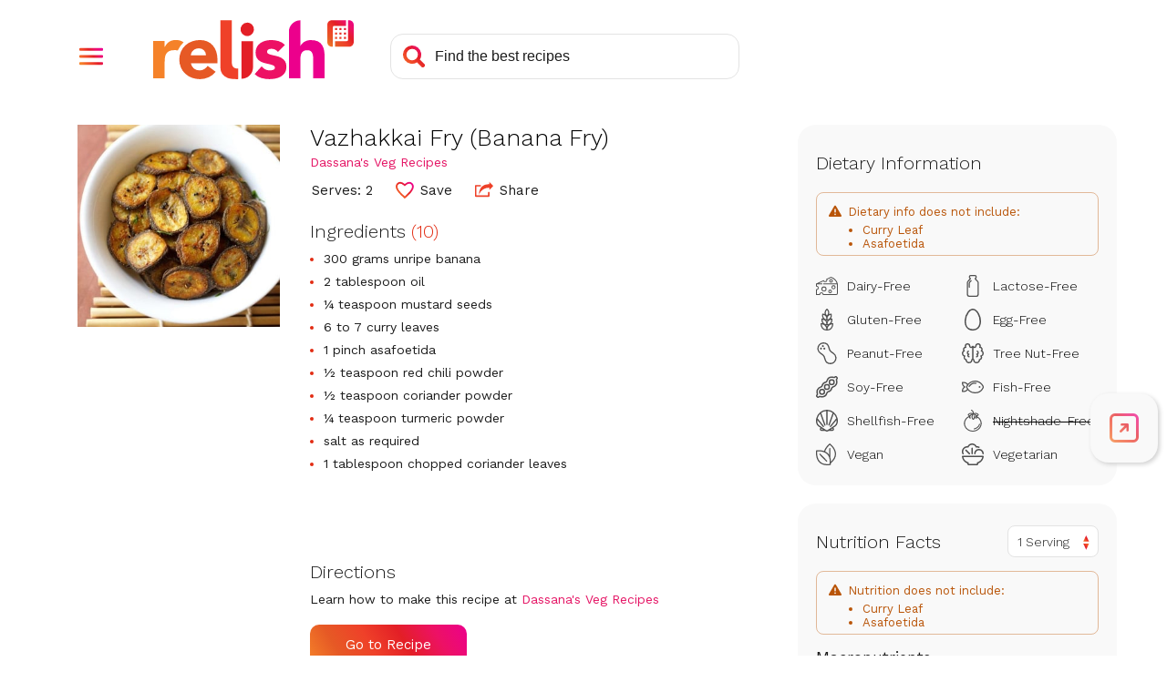

--- FILE ---
content_type: text/html; charset=utf-8
request_url: https://www.google.com/recaptcha/api2/aframe
body_size: 266
content:
<!DOCTYPE HTML><html><head><meta http-equiv="content-type" content="text/html; charset=UTF-8"></head><body><script nonce="z6byLoejACFOiaajBAuZQw">/** Anti-fraud and anti-abuse applications only. See google.com/recaptcha */ try{var clients={'sodar':'https://pagead2.googlesyndication.com/pagead/sodar?'};window.addEventListener("message",function(a){try{if(a.source===window.parent){var b=JSON.parse(a.data);var c=clients[b['id']];if(c){var d=document.createElement('img');d.src=c+b['params']+'&rc='+(localStorage.getItem("rc::a")?sessionStorage.getItem("rc::b"):"");window.document.body.appendChild(d);sessionStorage.setItem("rc::e",parseInt(sessionStorage.getItem("rc::e")||0)+1);localStorage.setItem("rc::h",'1768828978082');}}}catch(b){}});window.parent.postMessage("_grecaptcha_ready", "*");}catch(b){}</script></body></html>